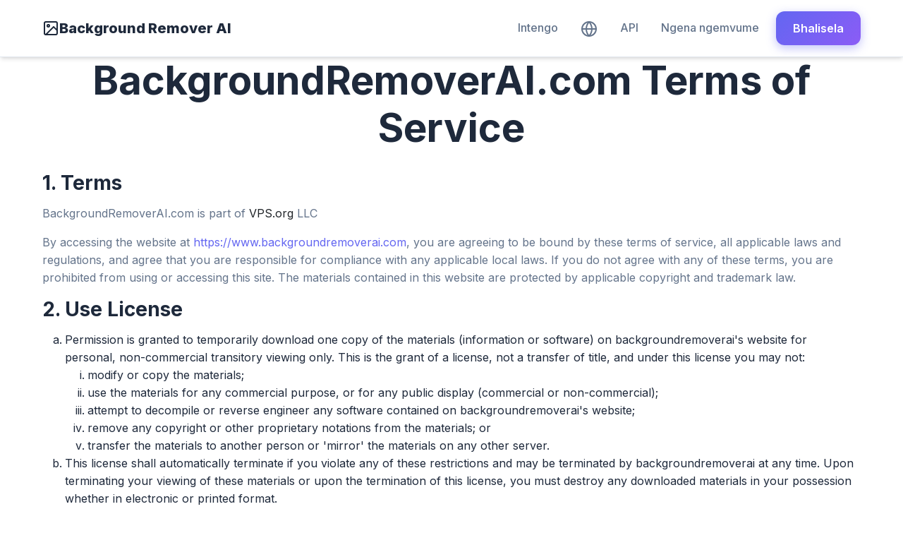

--- FILE ---
content_type: text/html; charset=utf-8
request_url: https://www.backgroundremoverai.com/terms/?lang=zu
body_size: 7798
content:

<!DOCTYPE html>
<html lang="zu">
<head>
    <meta charset="utf-8">
    <title>Imibandela Yokusebenza | BackgroundRemoverAI.com</title>
    <meta name="description" content="Imibandela Yokusebenza">
    <meta name="viewport" content="width=device-width, initial-scale=1">

    <!-- Open Graph -->
    <meta property="og:url" content="https://www.backgroundremoverai.com/terms/">
    <meta property="og:type" content="website">
    <meta property="og:title" content="Imibandela Yokusebenza | BackgroundRemoverAI.com">
    <meta property="og:description" content="Imibandela Yokusebenza">
    <meta property="og:image:type" content="image/png">
    <meta property="og:image" content="https://www.backgroundremoverai.com/static/backgroundremover.png">
    <meta property="og:site_name" content="Background Remover AI">

    <!-- Twitter Card -->
    <meta name="twitter:card" content="summary_large_image">
    <meta name="twitter:title" content="Imibandela Yokusebenza | BackgroundRemoverAI.com">
    <meta name="twitter:description" content="Imibandela Yokusebenza">
    <meta name="twitter:image" content="https://www.backgroundremoverai.com/static/backgroundremover.png">

    <!-- Fonts -->
    <link rel="preconnect" href="https://fonts.googleapis.com">
    <link rel="preconnect" href="https://fonts.gstatic.com" crossorigin>
    <link href="https://fonts.googleapis.com/css2?family=Inter:wght@400;500;600;700;800&display=swap" rel="stylesheet">

    <!-- Stylesheets -->
    <link rel="stylesheet" href="/static/css/bootstrap.min.css?v=0.21">
    <link rel="stylesheet" href="/static/css/styles.css?v=0.21">
    <link rel="icon" href="https://www.backgroundremoverai.com/static/backgroundremover.png" type="image/png">

    <!-- Canonical URL -->
    <link rel="canonical" href="https://www.backgroundremoverai.com/terms/">

    <!-- Hreflang -->
    <link href="https://www.backgroundremoverai.com/terms/" hreflang="x-default" rel="alternate"/>
    
        <link rel="alternate" hreflang="af" href="https://www.backgroundremoverai.com/terms/?lang=af"/>
    
        <link rel="alternate" hreflang="am" href="https://www.backgroundremoverai.com/terms/?lang=am"/>
    
        <link rel="alternate" hreflang="ar" href="https://www.backgroundremoverai.com/terms/?lang=ar"/>
    
        <link rel="alternate" hreflang="az" href="https://www.backgroundremoverai.com/terms/?lang=az"/>
    
        <link rel="alternate" hreflang="be" href="https://www.backgroundremoverai.com/terms/?lang=be"/>
    
        <link rel="alternate" hreflang="bg" href="https://www.backgroundremoverai.com/terms/?lang=bg"/>
    
        <link rel="alternate" hreflang="bn" href="https://www.backgroundremoverai.com/terms/?lang=bn"/>
    
        <link rel="alternate" hreflang="bs" href="https://www.backgroundremoverai.com/terms/?lang=bs"/>
    
        <link rel="alternate" hreflang="ca" href="https://www.backgroundremoverai.com/terms/?lang=ca"/>
    
        <link rel="alternate" hreflang="co" href="https://www.backgroundremoverai.com/terms/?lang=co"/>
    
        <link rel="alternate" hreflang="cs" href="https://www.backgroundremoverai.com/terms/?lang=cs"/>
    
        <link rel="alternate" hreflang="cy" href="https://www.backgroundremoverai.com/terms/?lang=cy"/>
    
        <link rel="alternate" hreflang="da" href="https://www.backgroundremoverai.com/terms/?lang=da"/>
    
        <link rel="alternate" hreflang="de" href="https://www.backgroundremoverai.com/terms/?lang=de"/>
    
        <link rel="alternate" hreflang="el" href="https://www.backgroundremoverai.com/terms/?lang=el"/>
    
        <link rel="alternate" hreflang="en" href="https://www.backgroundremoverai.com/terms/?lang=en"/>
    
        <link rel="alternate" hreflang="eo" href="https://www.backgroundremoverai.com/terms/?lang=eo"/>
    
        <link rel="alternate" hreflang="es" href="https://www.backgroundremoverai.com/terms/?lang=es"/>
    
        <link rel="alternate" hreflang="et" href="https://www.backgroundremoverai.com/terms/?lang=et"/>
    
        <link rel="alternate" hreflang="eu" href="https://www.backgroundremoverai.com/terms/?lang=eu"/>
    
        <link rel="alternate" hreflang="fa" href="https://www.backgroundremoverai.com/terms/?lang=fa"/>
    
        <link rel="alternate" hreflang="fi" href="https://www.backgroundremoverai.com/terms/?lang=fi"/>
    
        <link rel="alternate" hreflang="fr" href="https://www.backgroundremoverai.com/terms/?lang=fr"/>
    
        <link rel="alternate" hreflang="fy" href="https://www.backgroundremoverai.com/terms/?lang=fy"/>
    
        <link rel="alternate" hreflang="ga" href="https://www.backgroundremoverai.com/terms/?lang=ga"/>
    
        <link rel="alternate" hreflang="gd" href="https://www.backgroundremoverai.com/terms/?lang=gd"/>
    
        <link rel="alternate" hreflang="gl" href="https://www.backgroundremoverai.com/terms/?lang=gl"/>
    
        <link rel="alternate" hreflang="gu" href="https://www.backgroundremoverai.com/terms/?lang=gu"/>
    
        <link rel="alternate" hreflang="ha" href="https://www.backgroundremoverai.com/terms/?lang=ha"/>
    
        <link rel="alternate" hreflang="hi" href="https://www.backgroundremoverai.com/terms/?lang=hi"/>
    
        <link rel="alternate" hreflang="hr" href="https://www.backgroundremoverai.com/terms/?lang=hr"/>
    
        <link rel="alternate" hreflang="ht" href="https://www.backgroundremoverai.com/terms/?lang=ht"/>
    
        <link rel="alternate" hreflang="hu" href="https://www.backgroundremoverai.com/terms/?lang=hu"/>
    
        <link rel="alternate" hreflang="hy" href="https://www.backgroundremoverai.com/terms/?lang=hy"/>
    
        <link rel="alternate" hreflang="id" href="https://www.backgroundremoverai.com/terms/?lang=id"/>
    
        <link rel="alternate" hreflang="ig" href="https://www.backgroundremoverai.com/terms/?lang=ig"/>
    
        <link rel="alternate" hreflang="is" href="https://www.backgroundremoverai.com/terms/?lang=is"/>
    
        <link rel="alternate" hreflang="it" href="https://www.backgroundremoverai.com/terms/?lang=it"/>
    
        <link rel="alternate" hreflang="ja" href="https://www.backgroundremoverai.com/terms/?lang=ja"/>
    
        <link rel="alternate" hreflang="ka" href="https://www.backgroundremoverai.com/terms/?lang=ka"/>
    
        <link rel="alternate" hreflang="kk" href="https://www.backgroundremoverai.com/terms/?lang=kk"/>
    
        <link rel="alternate" hreflang="kn" href="https://www.backgroundremoverai.com/terms/?lang=kn"/>
    
        <link rel="alternate" hreflang="km" href="https://www.backgroundremoverai.com/terms/?lang=km"/>
    
        <link rel="alternate" hreflang="ko" href="https://www.backgroundremoverai.com/terms/?lang=ko"/>
    
        <link rel="alternate" hreflang="ku" href="https://www.backgroundremoverai.com/terms/?lang=ku"/>
    
        <link rel="alternate" hreflang="ky" href="https://www.backgroundremoverai.com/terms/?lang=ky"/>
    
        <link rel="alternate" hreflang="la" href="https://www.backgroundremoverai.com/terms/?lang=la"/>
    
        <link rel="alternate" hreflang="lo" href="https://www.backgroundremoverai.com/terms/?lang=lo"/>
    
        <link rel="alternate" hreflang="lt" href="https://www.backgroundremoverai.com/terms/?lang=lt"/>
    
        <link rel="alternate" hreflang="lb" href="https://www.backgroundremoverai.com/terms/?lang=lb"/>
    
        <link rel="alternate" hreflang="lv" href="https://www.backgroundremoverai.com/terms/?lang=lv"/>
    
        <link rel="alternate" hreflang="mg" href="https://www.backgroundremoverai.com/terms/?lang=mg"/>
    
        <link rel="alternate" hreflang="mi" href="https://www.backgroundremoverai.com/terms/?lang=mi"/>
    
        <link rel="alternate" hreflang="mk" href="https://www.backgroundremoverai.com/terms/?lang=mk"/>
    
        <link rel="alternate" hreflang="ml" href="https://www.backgroundremoverai.com/terms/?lang=ml"/>
    
        <link rel="alternate" hreflang="mn" href="https://www.backgroundremoverai.com/terms/?lang=mn"/>
    
        <link rel="alternate" hreflang="mr" href="https://www.backgroundremoverai.com/terms/?lang=mr"/>
    
        <link rel="alternate" hreflang="ms" href="https://www.backgroundremoverai.com/terms/?lang=ms"/>
    
        <link rel="alternate" hreflang="mt" href="https://www.backgroundremoverai.com/terms/?lang=mt"/>
    
        <link rel="alternate" hreflang="my" href="https://www.backgroundremoverai.com/terms/?lang=my"/>
    
        <link rel="alternate" hreflang="ne" href="https://www.backgroundremoverai.com/terms/?lang=ne"/>
    
        <link rel="alternate" hreflang="nl" href="https://www.backgroundremoverai.com/terms/?lang=nl"/>
    
        <link rel="alternate" hreflang="no" href="https://www.backgroundremoverai.com/terms/?lang=no"/>
    
        <link rel="alternate" hreflang="ny" href="https://www.backgroundremoverai.com/terms/?lang=ny"/>
    
        <link rel="alternate" hreflang="pa" href="https://www.backgroundremoverai.com/terms/?lang=pa"/>
    
        <link rel="alternate" hreflang="pl" href="https://www.backgroundremoverai.com/terms/?lang=pl"/>
    
        <link rel="alternate" hreflang="ps" href="https://www.backgroundremoverai.com/terms/?lang=ps"/>
    
        <link rel="alternate" hreflang="pt" href="https://www.backgroundremoverai.com/terms/?lang=pt"/>
    
        <link rel="alternate" hreflang="ro" href="https://www.backgroundremoverai.com/terms/?lang=ro"/>
    
        <link rel="alternate" hreflang="ru" href="https://www.backgroundremoverai.com/terms/?lang=ru"/>
    
        <link rel="alternate" hreflang="sd" href="https://www.backgroundremoverai.com/terms/?lang=sd"/>
    
        <link rel="alternate" hreflang="si" href="https://www.backgroundremoverai.com/terms/?lang=si"/>
    
        <link rel="alternate" hreflang="sk" href="https://www.backgroundremoverai.com/terms/?lang=sk"/>
    
        <link rel="alternate" hreflang="sl" href="https://www.backgroundremoverai.com/terms/?lang=sl"/>
    
        <link rel="alternate" hreflang="sm" href="https://www.backgroundremoverai.com/terms/?lang=sm"/>
    
        <link rel="alternate" hreflang="sn" href="https://www.backgroundremoverai.com/terms/?lang=sn"/>
    
        <link rel="alternate" hreflang="so" href="https://www.backgroundremoverai.com/terms/?lang=so"/>
    
        <link rel="alternate" hreflang="sq" href="https://www.backgroundremoverai.com/terms/?lang=sq"/>
    
        <link rel="alternate" hreflang="sr" href="https://www.backgroundremoverai.com/terms/?lang=sr"/>
    
        <link rel="alternate" hreflang="st" href="https://www.backgroundremoverai.com/terms/?lang=st"/>
    
        <link rel="alternate" hreflang="su" href="https://www.backgroundremoverai.com/terms/?lang=su"/>
    
        <link rel="alternate" hreflang="sv" href="https://www.backgroundremoverai.com/terms/?lang=sv"/>
    
        <link rel="alternate" hreflang="sw" href="https://www.backgroundremoverai.com/terms/?lang=sw"/>
    
        <link rel="alternate" hreflang="ta" href="https://www.backgroundremoverai.com/terms/?lang=ta"/>
    
        <link rel="alternate" hreflang="te" href="https://www.backgroundremoverai.com/terms/?lang=te"/>
    
        <link rel="alternate" hreflang="tg" href="https://www.backgroundremoverai.com/terms/?lang=tg"/>
    
        <link rel="alternate" hreflang="th" href="https://www.backgroundremoverai.com/terms/?lang=th"/>
    
        <link rel="alternate" hreflang="tl" href="https://www.backgroundremoverai.com/terms/?lang=tl"/>
    
        <link rel="alternate" hreflang="tr" href="https://www.backgroundremoverai.com/terms/?lang=tr"/>
    
        <link rel="alternate" hreflang="uk" href="https://www.backgroundremoverai.com/terms/?lang=uk"/>
    
        <link rel="alternate" hreflang="ur" href="https://www.backgroundremoverai.com/terms/?lang=ur"/>
    
        <link rel="alternate" hreflang="uz" href="https://www.backgroundremoverai.com/terms/?lang=uz"/>
    
        <link rel="alternate" hreflang="vi" href="https://www.backgroundremoverai.com/terms/?lang=vi"/>
    
        <link rel="alternate" hreflang="xh" href="https://www.backgroundremoverai.com/terms/?lang=xh"/>
    
        <link rel="alternate" hreflang="yi" href="https://www.backgroundremoverai.com/terms/?lang=yi"/>
    
        <link rel="alternate" hreflang="yo" href="https://www.backgroundremoverai.com/terms/?lang=yo"/>
    
        <link rel="alternate" hreflang="zh" href="https://www.backgroundremoverai.com/terms/?lang=zh"/>
    
        <link rel="alternate" hreflang="zu" href="https://www.backgroundremoverai.com/terms/?lang=zu"/>
    

    <!-- JSON-LD Structured Data -->
    
</head>
<body class="page-container">
<!-- Header -->
<div id="header" class="shadow">
    <div class="container">
        <nav class="navbar navbar-expand-md navbar-light">
            <a class="navbar-brand" href="/?lang=zu">
                <svg xmlns="http://www.w3.org/2000/svg" width="24" height="24" viewBox="0 0 24 24" fill="none" stroke="currentColor" stroke-width="2" stroke-linecap="round" stroke-linejoin="round"><rect x="3" y="3" width="18" height="18" rx="2" ry="2"/><circle cx="8.5" cy="8.5" r="1.5"/><polyline points="21 15 16 10 5 21"/></svg>
                Background Remover AI
            </a>
            <button class="navbar-toggler" type="button" data-bs-toggle="collapse" data-bs-target="#navbarTogglerDemo02" aria-controls="navbarTogglerDemo02" aria-expanded="false" aria-label="Toggle navigation">
                <span class="navbar-toggler-icon"></span>
            </button>
            <div class="collapse navbar-collapse" id="navbarTogglerDemo02">
                <ul class="navbar-nav ms-auto mt-2 mt-lg-0">
                    <li class="nav-item">
                        <a class="nav-link" href="/pricing/">Intengo</a>
                    </li>
                    <li class="nav-item">
                        <a class="nav-link" href="/languages/?lang=zu" title="Select Language">
                            <svg xmlns="http://www.w3.org/2000/svg" width="24" height="24" viewBox="0 0 24 24" fill="none" stroke="currentColor" stroke-width="2" stroke-linecap="round" stroke-linejoin="round"><circle cx="12" cy="12" r="10"/><line x1="2" y1="12" x2="22" y2="12"/><path d="M12 2a15.3 15.3 0 0 1 4 10 15.3 15.3 0 0 1-4 10 15.3 15.3 0 0 1-4-10 15.3 15.3 0 0 1 4-10z"/></svg>
                        </a>
                    </li>
                    <li class="nav-item">
                        <a class="nav-link" href="/api/">API</a>
                    </li>
                    
                        <li class="nav-item">
                            <a class="nav-link" href="/login/">Ngena ngemvume</a>
                        </li>
                    
                </ul>
                
                <a href="/signup/" class="btn btn-primary ms-2">Bhalisela</a>
                
            </div>
        </nav>
    </div>
</div>

<!-- Main Content -->

<div class="container">
    <h1 class="text-center">BackgroundRemoverAI.com Terms of Service</h1>
    <h3>1. Terms</h3>
    <p>BackgroundRemoverAI.com is part of <a class="text-dark" href="https://vps.org">VPS.org</a> LLC</p>
    <p>By accessing the website at <a href='https://www.backgroundremoverai.com'>https://www.backgroundremoverai.com</a>, you are agreeing to be bound by these
        terms of service, all applicable laws and regulations, and agree that you are responsible for compliance with
        any applicable local laws. If you do not agree with any of these terms, you are prohibited from using or
        accessing this site. The materials contained in this website are protected by applicable copyright and trademark
        law.</p>
    <h3>2. Use License</h3>
    <ol type='a'>
        <li>Permission is granted to temporarily download one copy of the materials (information or software) on
            backgroundremoverai's website for personal, non-commercial transitory viewing only. This is the grant of a license, not a
            transfer of title, and under this license you may not:
            <ol type='i'>
                <li>modify or copy the materials;</li>
                <li>use the materials for any commercial purpose, or for any public display (commercial or
                    non-commercial);
                </li>
                <li>attempt to decompile or reverse engineer any software contained on backgroundremoverai's website;</li>
                <li>remove any copyright or other proprietary notations from the materials; or</li>
                <li>transfer the materials to another person or 'mirror' the materials on any other server.</li>
            </ol>
        </li>
        <li>This license shall automatically terminate if you violate any of these restrictions and may be terminated by
            backgroundremoverai at any time. Upon terminating your viewing of these materials or upon the termination of this
            license, you must destroy any downloaded materials in your possession whether in electronic or printed
            format.
        </li>
    </ol>
    <h3>3. Disclaimer</h3>
    <ol type='a'>
        <li>The materials on backgroundremoverai's website are provided on an 'as is' basis. backgroundremoverai makes no warranties, expressed or
            implied, and hereby disclaims and negates all other warranties including, without limitation, implied
            warranties or conditions of merchantability, fitness for a particular purpose, or non-infringement of
            intellectual property or other violation of rights.
        </li>
        <li>Further, backgroundremoverai does not warrant or make any representations concerning the accuracy, likely results, or
            reliability of the use of the materials on its website or otherwise relating to such materials or on any
            sites linked to this site.
        </li>
    </ol>
    <h3>4. Limitations</h3>
    <p>In no event shall backgroundremoverai or its suppliers be liable for any damages (including, without limitation, damages for
        loss of data or profit, or due to business interruption) arising out of the use or inability to use the
        materials on backgroundremoverai's website, even if backgroundremoverai or a backgroundremoverai authorized representative has been notified orally or
        in writing of the possibility of such damage. Because some jurisdictions do not allow limitations on implied
        warranties, or limitations of liability for consequential or incidental damages, these limitations may not apply
        to you.</p>
    <h3>5. Accuracy of materials</h3>
    <p>The materials appearing on backgroundremoverai's website could include technical, typographical, or photographic errors.
        backgroundremoverai does not warrant that any of the materials on its website are accurate, complete or current. backgroundremoverai may
        make changes to the materials contained on its website at any time without notice. However backgroundremoverai does not make
        any commitment to update the materials.</p>
    <h3>6. Links</h3>
    <p>backgroundremoverai has not reviewed all of the sites linked to its website and is not responsible for the contents of any
        such linked site. The inclusion of any link does not imply endorsement by backgroundremoverai of the site. Use of any such
        linked website is at the user's own risk.</p>
    <h3>7. Modifications</h3>
    <p>backgroundremoverai may revise these terms of service for its website at any time without notice. By using this website you
        are agreeing to be bound by the then current version of these terms of service.</p>
    <h3>8. Governing Law</h3>
    <p>These terms and conditions are governed by and construed in accordance with the laws of Connecticut and you
        irrevocably submit to the exclusive jurisdiction of the courts in that State or location.</p>
    <h3>DMCA Policy</h3>
    <p>Participants of BackgroundRemoverai's services upload, convert, access and use materials and services at their own risk.
        BackgroundRemoverai does not monitor customer content. BackgroundRemoverai will not be liable for any damages claimed as a result of
        BackgroundRemoverai's services, information, or products. Each and every Participant is solely responsible for all materials
        stored with BackgroundRemoverai, for accuracy of materials including warranties, and for acquiring all necessary
        authorizations for hyperlinks and marketing materials. BackgroundRemoverai makes no express or implied warranty regarding the
        accuracy, quality, or nature of information that may be obtained by users or participants from the internet
        through the use of BackgroundRemoverai's services.</p>
    <p>Please also note all user uploads and content are deleted within hours of uploading, and their converted matieral
        is deleted within twenty four hours as well, in a sense only temporary storage</p>
    <p>If you believe that any material on BackgroundRemoverai infringes upon any copyright which you own or control, you may send a
        written Notification of Alleged Copyright Infringement (“Notification”) to our designated Digital Millennium
        Copyright Act ("DMCA") Agent identified below. In the Notification, you should:</p>
    <p>(A) Identify in sufficient detail the copyrighted work or intellectual property that you claim has been infringed
        so that we can locate the material;</p>
    <p>(B) Identify the URL or other specific location on BackgroundRemoverai that contains the material that you claim infringes
        your copyright;</p>
    <p>(C) Provide the electronic or physical signature of the owner of the copyright or a person authorized to act on
        the owner's behalf;</p>
    <p>(D) Include a statement that you have a good faith belief that the disputed use is not authorized by the
        copyright owner, its agent, or the law;</p>
    <p>(E) Include a statement that the information contained in your Notification is accurate and attest under the
        penalty of perjury that you are the copyright owner or authorized to act on the copyright owner's behalf;
        and,</p>
    <p>(F) Include your name, mailing address, telephone number and email address.</p>
    <p>You may send your Notification to our designated DMCA Agent by email, fax, or mail as set forth below:
    <p>
<p>Attention: DMCA Agent<br>

850 Clark st.<br>

P.O. Box 1232<br>

South Windsor CT 06074<br>

fax to: +18604837010<br>

email: hello@backgroundremoverai.com</p>
    <p>When BackgroundRemoverai receives a proper Notification, it promptly removes or disables access to the allegedly infringing
        material and terminates the accounts associated therewith (if applicable) in accordance with the DMCA.</p>
    <p>BackgroundRemoverai has adopted a policy of terminating, in appropriate circumstances and at its sole discretion, members who
        are deemed to be repeat infringers. BackgroundRemoverai may also in its sole discretion limit access to BackgroundRemoverai and/or
        terminate the use thereof by anyone who infringes any intellectual property rights of others, whether or not
        there is any repeat infringement.</p>
</div>


<!-- Stats Section -->
<section style="padding: 2rem 0;">
    <div class="container text-center">
        <h2 class="total-conversions">
            225,391
            <div>Amafayela aguquliwe</div>
        </h2>
    </div>
</section>

<!-- Ratings Widget -->
<div class="container text-center">
    

<div class="page-ratings" data-page-url="/terms/">
    <div class="rating-container">
        <div class="rating-stars">
            <div class="stars-display">
                <span class="stars clickable" id="rating-stars">
                    <span class="star" data-rating="1">&#9733;</span><span class="star" data-rating="2">&#9733;</span><span class="star" data-rating="3">&#9733;</span><span class="star" data-rating="4">&#9733;</span><span class="star" data-rating="5">&#9733;</span>
                </span>
            </div>
            <span class="rating-value" id="rating-value">-</span>
        </div>
        <div class="rating-count" id="rating-count">Loading...</div>
        <div class="rating-message" id="rating-message"></div>
    </div>
</div>

<style>
.page-ratings {
    display: inline-block;
    text-align: center;
    padding: 6px 12px;
    background: rgba(0, 123, 255, 0.05);
    border-radius: 6px;
    margin: 8px 0;
    font-family: -apple-system, BlinkMacSystemFont, "Segoe UI", Roboto, "Helvetica Neue", Arial, sans-serif;
}

.rating-container {
    position: relative;
}

.rating-stars {
    display: flex;
    align-items: center;
    justify-content: center;
    gap: 4px;
    margin-bottom: 2px;
}

.stars-display {
    position: relative;
}

.stars {
    color: #ddd;
    font-size: 16px;
    letter-spacing: 1px;
    text-shadow: 0 1px 2px rgba(0, 0, 0, 0.1);
    display: inline-block;
}

.stars.clickable {
    cursor: pointer;
}

.stars .star {
    transition: color 0.2s ease, transform 0.1s ease;
    display: inline-block;
}

.stars .star:hover,
.stars .star.hover {
    color: #FFD700;
    transform: scale(1.1);
}

.stars .star.filled {
    color: #FFD700;
}

.stars .star:active {
    transform: scale(0.95);
}

.rating-value {
    font-size: 14px;
    font-weight: 600;
    color: #333;
    min-width: 24px;
    display: inline-block;
}

.rating-count {
    font-size: 11px;
    color: #666;
    min-height: 14px;
}

.rating-message {
    font-size: 10px;
    margin-top: 2px;
    min-height: 12px;
    font-style: italic;
}

.rating-message.success {
    color: #28a745;
}

.rating-message.error {
    color: #dc3545;
}

/* Dark mode support */
@media (prefers-color-scheme: dark) {
    .page-ratings {
        background: rgba(0, 123, 255, 0.1);
    }

    .rating-value {
        color: #fff;
    }

    .rating-count {
        color: #aaa;
    }

    .stars {
        color: #555;
    }
}

/* Mobile responsive */
@media (max-width: 768px) {
    .page-ratings {
        padding: 5px 10px;
    }

    .stars {
        font-size: 14px;
        letter-spacing: 0.5px;
    }

    .rating-value {
        font-size: 12px;
    }

    .rating-count {
        font-size: 10px;
    }
}
</style>

<script>
(function() {
    'use strict';

    const ratingsWidget = document.querySelector('.page-ratings');
    if (!ratingsWidget) return;

    const pageUrl = ratingsWidget.dataset.pageUrl;
    const starsContainer = document.getElementById('rating-stars');
    const stars = starsContainer.querySelectorAll('.star');
    const ratingValue = document.getElementById('rating-value');
    const ratingCount = document.getElementById('rating-count');
    const ratingMessage = document.getElementById('rating-message');

    let currentRating = 0;
    let userHasRated = false;

    // Initialize with preloaded data from context
    function loadRating() {
        
        currentRating = 0;
        updateDisplay(currentRating, 0);
        
    }

    // Update visual display
    function updateDisplay(rating, count) {
        ratingValue.textContent = rating > 0 ? rating.toFixed(1) : '-';
        ratingCount.textContent = count === 0 ? 'Be the first to rate!' :
                                 count === 1 ? '1 review' :
                                 count.toLocaleString() + ' reviews';

        const fullStars = Math.floor(rating);
        stars.forEach((star, index) => {
            if (index < fullStars) {
                star.classList.add('filled');
            } else {
                star.classList.remove('filled');
            }
        });
    }

    // Hover effect
    stars.forEach((star, index) => {
        star.addEventListener('mouseenter', () => {
            if (userHasRated) return;
            for (let i = 0; i <= index; i++) {
                stars[i].classList.add('hover');
            }
        });

        star.addEventListener('mouseleave', () => {
            stars.forEach(s => s.classList.remove('hover'));
        });

        star.addEventListener('click', () => {
            if (userHasRated) {
                showMessage('You have already rated this page', 'error');
                return;
            }

            const ratingVal = parseInt(star.dataset.rating);
            submitRating(ratingVal);
        });
    });

    // Submit rating
    function submitRating(rating) {
        ratingMessage.textContent = 'Submitting...';
        ratingMessage.className = 'rating-message';

        fetch('/api/rating/', {
            method: 'POST',
            headers: {
                'Content-Type': 'application/json',
                'X-CSRFToken': getCookie('csrftoken')
            },
            body: JSON.stringify({
                page_url: pageUrl,
                rating: rating
            })
        })
        .then(response => response.json())
        .then(data => {
            if (data.success) {
                userHasRated = true;
                updateDisplay(data.rating_value, data.rating_count);
                showMessage(data.created ? 'Thank you for rating!' : 'Rating updated!', 'success');
                starsContainer.classList.remove('clickable');
                starsContainer.style.cursor = 'default';
            } else {
                showMessage(data.error || 'Failed to submit rating', 'error');
            }
        })
        .catch(error => {
            console.error('Error submitting rating:', error);
            showMessage('Failed to submit rating', 'error');
        });
    }

    // Show message
    function showMessage(message, type) {
        ratingMessage.textContent = message;
        ratingMessage.className = 'rating-message ' + type;
        setTimeout(() => {
            if (ratingMessage.textContent === message) {
                ratingMessage.textContent = '';
                ratingMessage.className = 'rating-message';
            }
        }, 5000);
    }

    // Get CSRF token
    function getCookie(name) {
        let cookieValue = null;
        if (document.cookie && document.cookie !== '') {
            const cookies = document.cookie.split(';');
            for (let i = 0; i < cookies.length; i++) {
                const cookie = cookies[i].trim();
                if (cookie.substring(0, name.length + 1) === (name + '=')) {
                    cookieValue = decodeURIComponent(cookie.substring(name.length + 1));
                    break;
                }
            }
        }
        return cookieValue;
    }

    // Initialize
    loadRating();
})();
</script>

</div>

<!-- Footer -->
<footer style="background: var(--bg-secondary); padding: 3rem 0 2rem; margin-top: 2rem;">
    <div class="container">
        <div class="row">
            <div class="col-12 col-md-4 mb-4 mb-md-0">
                <h5 style="font-weight: 700; margin-bottom: 1rem;">Background Remover AI</h5>
                <p style="color: var(--text-secondary); font-size: 0.9375rem;">Iphrojekthi yomthombo ovulekile. Bheka ikhodi esebenzisa leli thuluzi ku- <a href="https://github.com/nadermx/backgroundremover">GitHub</a> .</p>
                <p style="color: var(--text-secondary); font-size: 0.9375rem;">Yenziwe ngu <a href="https://john.nader.mx/?lang=zu">nadermx</a></p>
            </div>
            <div class="col-6 col-md-2">
                <h6 style="font-weight: 600; margin-bottom: 1rem; color: var(--text-secondary);">Amathuluzi</h6>
                <ul class="list-unstyled" style="font-size: 0.9375rem;">
                    <li class="mb-2"><a href="/image/">Susa ingemuva lesithombe</a></li>
                    <li class="mb-2"><a href="/video/">Susa ingemuva levidiyo</a></li>
                    <li class="mb-2"><a href="/api/">API</a></li>
                </ul>
            </div>
            <div class="col-6 col-md-2">
                <h6 style="font-weight: 600; margin-bottom: 1rem; color: var(--text-secondary);">Inkampani</h6>
                <ul class="list-unstyled" style="font-size: 0.9375rem;">
                    <li class="mb-2"><a href="/about/">Mayelana NATHI</a></li>
                    <li class="mb-2"><a href="/pricing/">Intengo</a></li>
                    <li class="mb-2"><a href="/contact/">Xhumana nathi</a></li>
                </ul>
            </div>
            <div class="col-6 col-md-2">
                <h6 style="font-weight: 600; margin-bottom: 1rem; color: var(--text-secondary);">Okusemthethweni</h6>
                <ul class="list-unstyled" style="font-size: 0.9375rem;">
                    <li class="mb-2"><a href="/privacy/">Inqubomgomo yobumfihlo</a></li>
                    <li class="mb-2"><a href="/terms/">Imibandela Yokusebenza</a></li>
                </ul>
            </div>
            <div class="col-6 col-md-2">
                <h6 style="font-weight: 600; margin-bottom: 1rem; color: var(--text-secondary);">I-akhawunti</h6>
                <ul class="list-unstyled" style="font-size: 0.9375rem;">
                    
                        <li class="mb-2"><a href="/login/">Ngena ngemvume</a></li>
                        <li class="mb-2"><a href="/signup/">Bhalisela</a></li>
                    
                </ul>
            </div>
        </div>
        <hr style="margin: 2rem 0; border-color: var(--border-color);">
        <div class="text-center" style="color: var(--text-muted); font-size: 0.875rem;">
            <p>&copy; 2026 BackgroundRemoverAI.com | <a href="https://vps.org" style="color: var(--text-muted);">VPS.org</a> LLC</p>
        </div>
    </div>
</footer>

<!-- Scripts -->
<script src="/static/js/jquery.js?v=0.21"></script>
<script src="/static/js/bootstrap.min.js?v=0.21"></script>

<script async data-id="101419929" src="/b84fd23733dadc1255d.js"></script>
</body>
</html>
